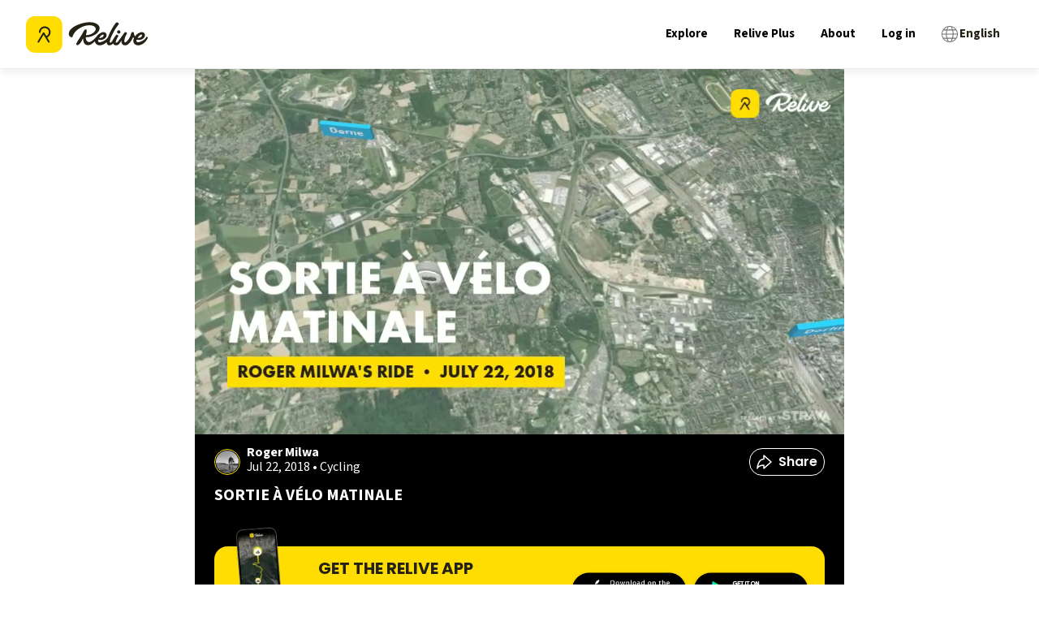

--- FILE ---
content_type: image/svg+xml
request_url: https://img.relive.com/-/w:32/aHR0cHM6Ly93d3cucmVsaXZlLmNvbS9fbmV4dC9zdGF0aWMvbWVkaWEvc3Rhcl9yYXRpbmcuNmNiYmY3YTAuc3Zn
body_size: 643
content:
<svg xmlns="http://www.w3.org/2000/svg" width="30" height="29" viewBox="0 0 30 29" fill="none">
<path d="M14.5513 0.532998C14.7345 0.160578 15.2655 0.160579 15.4487 0.532998L19.5765 8.92502C19.6493 9.07311 19.7906 9.17572 19.9539 9.19923L29.2108 10.5317C29.6216 10.5909 29.7856 11.0958 29.488 11.3851L22.7823 17.9042C22.664 18.0193 22.61 18.1853 22.6382 18.3479L24.2314 27.5635C24.3021 27.9724 23.8725 28.2845 23.5054 28.0909L15.2333 23.7279C15.0873 23.6509 14.9127 23.6509 14.7667 23.7279L6.49456 28.0909C6.12746 28.2845 5.6979 27.9724 5.76861 27.5635L7.36184 18.3479C7.38995 18.1853 7.33601 18.0193 7.21768 17.9042L0.511956 11.3851C0.214371 11.0958 0.378446 10.5909 0.789245 10.5317L10.0461 9.19923C10.2094 9.17572 10.3507 9.07311 10.4235 8.92502L14.5513 0.532998Z" fill="#FFDD00"/>
</svg>

--- FILE ---
content_type: text/x-component
request_url: https://www.relive.com/profile/rogermilwa?_rsc=6aqqz
body_size: -500
content:
0:{"b":"-KuBVn6GSJLO8eTF6RPRm","f":[["children",["locale","en","d"],"children","(dynamic)","children","profile",["profile",{"children":[["username","rogermilwa","d"],{"children":["__PAGE__",{}]},"$undefined","$undefined",true]}],null,[null,null],false]],"S":false}
